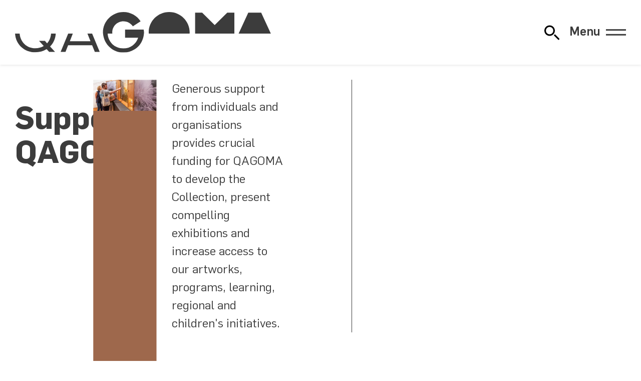

--- FILE ---
content_type: text/html; charset=UTF-8
request_url: https://www.qagoma.qld.gov.au/support-qagoma/
body_size: 12253
content:
<!DOCTYPE html><html lang="en" class="no-js"><head><script src="/404.13aebd1e.js"></script><link rel="stylesheet" href="/404.fa65a451.css"><script>var e,t,a,g,m,n;e=window,t=document,a="script",e[g="dataLayer"]=e[g]||[],e[g].push({"gtm.start":new Date().getTime(),event:"gtm.js"}),m=t.getElementsByTagName(a)[0],(n=t.createElement(a)).async=!0,n.src="https://www.googletagmanager.com/gtm.js?id=GTM-WNCM5TB",m.parentNode.insertBefore(n,m);</script><meta charset="utf-8"><meta name="viewport" content="width=device-width, initial-scale=1.0"><link rel="preconnect" href="https://cdn.sanity.io"><link rel="dns-prefetch" href="https://cdn.sanity.io"><title>Support QAGOMA – Queensland Art Gallery | Gallery of Modern Art</title><link rel="canonical" href="https://www.qagoma.qld.gov.au/support-qagoma/"><meta property="og:url" content="https://www.qagoma.qld.gov.au/support-qagoma/"><meta property="og:type" content="website"><meta property="og:title" content="Support QAGOMA"><meta name="description" content="Generous support from individuals and organisations provides crucial funding for QAGOMA to develop the Collection, present compelling exhibitions and increase"><meta property="og:description" content="Generous support from individuals and organisations provides crucial funding for QAGOMA to develop the Collection, present compelling exhibitions and increase"><meta property="og:site_name" content="Queensland Art Gallery | Gallery of Modern Art"><meta property="og:image" content="https://cdn.sanity.io/images/m2obzhc2/production/0c46ce7bc8f8a8ec2e53beeb333bc038cf40daa3-2500x1667.jpg?rect=0,178,2500,1313&w=1200&h=630&q=100&fit=crop"><meta name="twitter:card" content="summary_large_image"><meta name="twitter:image:alt" content="Installation view of Anne Noble's functioning beehive or ‘living photograph’ Conversatio: A Cabinet of Wonder 2018 during 'The 9th Asia Pacific Triennial of Contemporary Art' (APT9) / Gift of the artist through the QAGOMA Foundation 2019 / © Anne Noble / Photograph:  B Wagner / View full image"><meta property="og:image:alt" content="Installation view of Anne Noble's functioning beehive or ‘living photograph’ Conversatio: A Cabinet of Wonder 2018 during 'The 9th Asia Pacific Triennial of Contemporary Art' (APT9) / Gift of the artist through the QAGOMA Foundation 2019 / © Anne Noble / Photograph:  B Wagner / View full image"><meta property="fb:app_id" content="323507382997757"><meta name="twitter:site" content="@qagoma"><meta name="google-site-verification" content="VB3t8d_XnqDBrRET3ugZEqpmAy__7IAo8XFcGBFyOx8"><link rel="icon" href="/assets/images/favicon.88e7ff0a.svg" type="image/svg+xml"><noscript><style>[data-js=required]{display:none}</style></noscript><script>document.documentElement.classList.remove("no-js");</script><link rel="stylesheet" href="/assets/fonts/flama.css"><link rel="stylesheet" href="/assets/styles/global.304312a0.css"></head><body>  <noscript><iframe src="https://www.googletagmanager.com/ns.html?id=GTM-WNCM5TB" height="0" width="0" style="visibility:hidden;display:none"></iframe></noscript>  <div class="wrapper"> <div class="alert" x-cloak x-data="alert" x-show="alerts" x-html="alert ? `<div>${alerts}</div>` : ``"> </div> <header class="header" role="banner" x-data="header" x-bind="header"> <div class="header__inner"> <h1 class="header__brand wow"> <a href="/"> <img src="/assets/images/qagoma-brand.230eff4b.svg" alt="Queensland Art Gallery | Gallery of Modern Art" role="img"> </a> </h1> <div id="quick-search" x-data="search" x-init="listen()" @open-search.window="openSearch()"> <button class="search-toggle" @click="() => {
      let navMenu = document.getElementById('primary-navigation');
      const event = new CustomEvent('closeMenu');
      navMenu.dispatchEvent(event);

      open = true;
      $nextTick(() => {
        $refs.searchbox.focus();
      });
    }" :title="`${open ? 'Close' : 'Open'} Website Search`" :aria-label="`${open ? 'Close' : 'Open'} Website Search`"> <svg xmlns="http://www.w3.org/2000/svg" role="presentation" viewBox="0 0 100 100"><use href="/assets/images/search.e25984a1.svg#path"/></svg> </button> <template x-teleport="body"> <div class="search" x-show="open" :class="searchPage && 'search-page'"> <div class="search-controls" x-show="open" x-transition:enter="search-control-enter" x-transition:enter-start="search-control-enter-start" x-transition:enter-end="search-control-enter-end" x-transition:leave="search-control-leave" x-transition:leave-start="search-control-leave-start" x-transition:leave-end="search-control-leave-end"> <div class="search-controls-inner"> <div class="search-controls-input"> <form id="search-form" x-ref="searchform" @submit.prevent="() => {
              if(!searchPage){
                window.location.href = url = new URL('/search?' + new URLSearchParams({ s: sterm }), this.location.href)
              }
            }"> <div id="searchBoxIS"> </div> </form> </div> <div class="search-controls-actions"> <button class="search-controls-action search-submit search-toggle" @click="() => {
              $nextTick(() => {
                if(!searchPage){
                  window.location.href = url = new URL('/search?' + new URLSearchParams({ s: sterm }), this.location.href)
                }
              })
            }" :title="`Submit Search Query`" :aria-label="`Submit Search Query`"> <svg xmlns="http://www.w3.org/2000/svg" role="presentation" viewBox="0 0 100 100"><use href="/assets/images/search.e25984a1.svg#path"/></svg> </button> <button class="close search-controls-action search-toggle" @click="open = false" :title="`Close Website Search`" :aria-label="`Close Website Search`"> <svg xmlns="http://www.w3.org/2000/svg" role="presentation" viewBox="0 0 100 100"><use href="/assets/images/close.679d0eba.svg#path"/></svg> </button> </div> </div> </div> <template x-if="!searchPage"> <div class="search-results" x-show="open" x-transition.opacity.duration.400ms> <div class="search-results-content" x-show="open" x-transition:enter="search-results-enter" x-transition:enter-start="search-results-enter-start" x-transition:enter-end="search-results-enter-end" x-transition:leave="search-results-leave" x-transition:leave-start="search-results-leave-start" x-transition:leave-end="search-results-leave-end"> <div class="search-results-content-inner"> <div class="search-results-content-suggestions"> <div class="search-results-content-suggestions-title"> Suggestions </div> <div class="search-results-content-suggestions-container"> <a href="/whats-on/exhibitions/" class="search-results-content-suggestion"> Exhibitions </a> <a href="/visit/" class="search-results-content-suggestion"> Visiting </a> <a href="/visit/getting-here-and-parking/" class="search-results-content-suggestion"> Parking </a> <a href="/whats-on/events/" class="search-results-content-suggestion"> Events Calendar </a> <a href="/whats-on/events/?category=Tour" class="search-results-content-suggestion"> Tours </a> <a href="/visit/eat-and-drink/" class="search-results-content-suggestion"> Eat & Drink </a> <a href="/visit/#c_136029f3a904" class="search-results-content-suggestion"> Opening hours </a> </div> </div> </div> <div class="result-header" x-show="sterm && resultsReady"> <div class="result-header-copy"> Results </div> <div class="result-header-divider"></div> <div class="result-header-action" @click="() => {window.location.href = '/search?s=' + sterm;}"> See all <span x-text="allCount"></span> Results <span><svg xmlns="http://www.w3.org/2000/svg" role="presentation" viewBox="0 0 100 100"><use href="/assets/images/arrow-right.59e553bf.svg#path"/></svg></span> </div> </div> <div class="hit-container" x-show="sterm"> <template x-for="id in Object.keys(facets)" :key="id"> <template x-if="selectedFacet == 'all' || selectedFacet == id"> <div :id="'wrapper-' + id" class="search-page-group" x-show="(sterm && (facets[id]?.children.length || !resultsReady))"> <div :id="'stats-' + id" class="quick-stats" x-show="resultsReady && selectedFacet == 'all'" @click="() => {window.location.href = '/search?s=' + sterm + '&facet='+id;}"> <span class="search-page-group-heading" x-text="facets[id].label"></span> <span class="search-page-group-action">(<span x-text="facets[id]?.children.length > 1 ? facets[id]?.children.length + ' results' : '1 result'"></span>)</span> </div> <div :id="'hits-' + id" class="search-page-hits" x-show="(sterm && (facets[id]?.children.length || !resultsReady))"> <div :class="'search-hit quick-search-hits ' +  id"> <template x-for="(hit, index) in facets[id].display.slice(0,1)"> <div class="search-hit-result" x-show="resultsReady"> <a :href="hit.target"> <template x-if="resultsReady" x-init="hit.imageErr = true"> <picture :id="id + '-' + index + '-image'" class="card__image card__image--cover search-hit-image" :class="[(hit.imageErr || !hit.image) && 'no-image', hit.imageErr && 'has-error']"> <template x-if="hit.image"> <img :src="hit.image" @load="hit.imageErr = false" @error="hit.imageErr = true"> </template> </picture> </template> <template x-if="hit.detail && 1 == 2"> <div class="search-hit-detail" x-html="hit.detail"></div> </template> <h2 x-html="hit.title"></h2> </a> <template x-if="hit.sub"> <div class="search-hit-sub" x-html="hit.sub"></div> </template> </div> </template> <div class="search-hit-standin" x-show="!resultsReady"> <picture class="card__image card__image--cover search-hit-image"> <div class="image search-standin"> <div class="search-standin-inner"></div> </div> </picture> <h2> <div class="large search-standin text"> <div class="search-standin-inner"></div> </div> </h2> <div class="search-hit-sub standin"> <div class="medium search-standin text"> <div class="search-standin-inner"></div> </div> </div> </div> </div> </div> </div> </template> </template> </div> </div> </div> </template> </div> </template> <template x-if="searchPage"> <template x-teleport="#search-results"> <div class="search-page-wrapper" :class="selectedFacet == 'all' ? 'all' : 'single'"> <div class="search-page-header"> Search results: <span x-text="sterm"></span> </div> <div class="search-page-options" x-show="sterm"> <div class="search-page-chips"> <div class="search-page-chips-inner" x-show="resultsReady"> <div id="chip-all" class="all search-page-chip" :class="selectedFacet == 'all' && 'active'" @click="setFacet('all')"> <div x-text="'Everything (' + allCount + ')'"></div> </div> <template x-for="id in Object.keys(facets)" :key="id"> <div :id="'chip-' + id" class="search-page-chip" :class="selectedFacet == id && 'active'" @click="setFacet(id)"> <div x-text="facets[id].label + ' (' + facets[id]?.children.length + ')'"></div> </div> </template> </div> <div class="search-hit-standin" x-show="!resultsReady"> <div class="large search-standin text x-tall"> <div class="search-standin-inner"></div> </div> </div> </div> <div class="search-page-modes"> <div class="grid search-page-mode"></div> <div class="list search-page-mode"></div> </div> </div> <div class="hit-container" x-show="sterm"> <template x-for="id in Object.keys(facets)" :key="id"> <template x-if="selectedFacet == 'all' || selectedFacet == id"> <div :id="'wrapper-' + id" class="search-page-group" x-show="(sterm && (facets[id]?.children.length || !resultsReady))"> <div :id="'stats-' + id" class="quick-stats" x-show="resultsReady && selectedFacet == 'all'"> <div class="search-page-group-heading" x-text="facets[id].label"></div> <div class="search-page-group-action" @click="setFacet(id)"> See all <span x-text="facets[id]?.children.length > 1 ? facets[id]?.children.length + ' results' : '1 result'"></span> <span class="search-page-group-action-arrow"> <svg xmlns="http://www.w3.org/2000/svg" role="presentation" viewBox="0 0 100 100"><use href="/assets/images/arrow-right.59e553bf.svg#path"/></svg> </span> </div> </div> <div :id="'hits-' + id" class="search-page-hits" x-show="(sterm && (facets[id]?.children.length || !resultsReady))"> <div :class="'search-hit quick-search-hits ' +  id"> <template x-for="(hit, index) in facets[id].display" :key="hit.id"> <div class="search-hit-result" x-show="resultsReady"> <a :target="['blog', 'store', 'collection'].includes(id) ? '_blank' : ''" :href="hit.target"> <template x-if="resultsReady" x-init="hit.imageErr = true"> <picture :id="id + '-' + index + '-image'" class="card__image card__image--cover search-hit-image" :class="[(hit.imageErr || !hit.image) && 'no-image', hit.imageErr && 'has-error']"> <template x-if="hit.image"> <img :src="hit.image" @load="hit.imageErr = false" @error="hit.imageErr = true"> </template> </picture> </template> <template x-if="hit.detail"> <div class="search-hit-detail" x-html="hit.detail"></div> </template> <h2 x-html="hit.title"></h2> </a> <template x-if="hit.sub"> <div class="search-hit-sub" x-html="hit.sub"></div> </template> </div> </template> <template x-for="i in (selectedFacet == 'all' ? summaryResults : pageResults)"> <div class="search-hit-standin" x-show="!resultsReady"> <picture class="card__image card__image--cover search-hit-image"> <div class="image search-standin"> <div class="search-standin-inner"></div> </div> </picture> <h2> <div class="large search-standin text"> <div class="search-standin-inner"></div> </div> </h2> <div class="search-hit-sub standin"> <div class="medium search-standin text"> <div class="search-standin-inner"></div> </div> </div> </div> </template> </div> </div> <template x-if="selectedFacet !== 'all' && pageCount > 1"> <div class="search-pagination-wrapper"> <template x-for="i in pageCount"> <div class="search-pagination-item" x-text="i" :class="activePage == i && 'active'" @click="setActivePage(i)"></div> </template> </div> </template> </div> </template> </template> <template x-if="(resultsReady && sterm > 1 && (selectedFacet == 'all' && !allCount) || (selectedFacet !== 'all' && !facets[selectedFacet].children.length))"> <div class="search-page-no-results"> <div class="search-page-no-results-inner"> <img src="/assets/images/search-no-results.a576c5aa.svg" role="presentation" alt="No results found" style="max-width:43em"> <div class="search-page-no-results-heading"> No Results Found </div> <div class="search-page-no-results-sub"> Whoops! We can’t find any <strong><span x-text="facets[selectedFacet].noResultsLabel ? facets[selectedFacet].noResultsLabel.toLowerCase() : facets[selectedFacet].label.toLowerCase()"></span></strong> for your search term. </div> </div> </div> </template> </div> </div> </template> </template> </div> <div class="navigation" x-data="headerMenu" id="primary-navigation" x-init="listen()"> <button x-bind="toggle" class="navigation-toggle"> <span x-text="(open ? 'Close' : 'Menu')">Menu</span> <span class="navigation-toggle__icon"></span> </button> <nav style="display:none" x-data="{
      mq: window.matchMedia('(min-width: 1024px)'),
      breakpoint: function () { return this.mq.matches },
      isToggleable: false
    }" x-init="isToggleable = !breakpoint()" @resize.window.debounce.500s="isToggleable = !breakpoint()" x-bind="overlay" class="primary-navigation"> <ul class="navigation__primary" style="--span:4"> <li class="navigation__item"> <a href="/whats-on/">What's On</a> <ul> <li> <a href="/whats-on/exhibitions/">Exhibitions</a> </li><li> <a href="/cinema/">Cinema</a> </li><li> <a href="/whats-on/events/">Events Calendar</a> </li><li> <a href="/whats-on/touring/">Touring</a> </li> </ul> </li><li class="navigation__item" x-data="{ open: false }"> <a href="/visit/">Visit</a> <button x-cloak x-show="isToggleable" @click="open = !open"> <span class="sr-only">Visit Sub Items</span> <div x-bind:style="open && { transform: 'rotate(-180deg)' }"> <svg xmlns="http://www.w3.org/2000/svg" role="presentation" viewBox="0 0 100 100"><use href="/assets/images/chevron.0bbe349a.svg#path" transform="rotate(90 50 50)"/></svg> </div> </button> <ul :class="open && 'open'" x-show="!isToggleable || open" x-collapse> <li> <a href="/visit/gallery-maps/">Gallery Maps</a> </li><li> <a href="/visit/getting-here-and-parking/">Getting Here & Parking</a> </li><li> <a href="/visit/eat-and-drink/">Eat & Drink</a> </li><li> <a href="/visit/accessibility/">Accessibility</a> </li><li> <a href="/visit/group-bookings/">Group Bookings, Tours & Experiences</a> </li> </ul> </li><li class="navigation__item" x-data="{ open: false }"> <a href="/qagoma-collection/">QAGOMA Collection</a> <button x-cloak x-show="isToggleable" @click="open = !open"> <span class="sr-only">QAGOMA Collection Sub Items</span> <div x-bind:style="open && { transform: 'rotate(-180deg)' }"> <svg xmlns="http://www.w3.org/2000/svg" role="presentation" viewBox="0 0 100 100"><use href="/assets/images/chevron.0bbe349a.svg#path" transform="rotate(90 50 50)"/></svg> </div> </button> <ul :class="open && 'open'" x-show="!isToggleable || open" x-collapse> <li> <a href="https://collection.qagoma.qld.gov.au/" rel="external nofollow noopener" target="_blank">Artists & Artworks</a> </li><li> <a href="/qagoma-collection/asia-pacific-art-research/">Asia Pacific Art Research</a> </li><li> <a href="/qagoma-collection/conservation-research/">Conservation Research</a> </li><li> <a href="/qagoma-collection/provenance/">Provenance</a> </li><li> <a href="/qagoma-collection/image-reproductions/">Image Reproductions</a> </li> </ul> </li><li class="navigation__item navigation__item--single"> <a href="/kids-and-families/">Kids & Families</a> </li><li class="navigation__item navigation__item--single"> <a href="/stories/">Stories</a> </li><li class="navigation__item navigation__item--single"> <a href="/membership/">Membership</a> </li><li class="navigation__item navigation__item--single navigation__item--single--last"> <a href="https://qagoma.store" rel="external nofollow noopener" target="_blank">Store</a> </li><li class="active navigation__item" x-data="{ open: false }"> <a href="/support-qagoma/">Support QAGOMA</a> <button x-cloak x-show="isToggleable" @click="open = !open"> <span class="sr-only">Support QAGOMA Sub Items</span> <div x-bind:style="open && { transform: 'rotate(-180deg)' }"> <svg xmlns="http://www.w3.org/2000/svg" role="presentation" viewBox="0 0 100 100"><use href="/assets/images/chevron.0bbe349a.svg#path" transform="rotate(90 50 50)"/></svg> </div> </button> <ul :class="open && 'open'" x-show="!isToggleable || open" x-collapse> <li> <a href="/support-qagoma/donate-now/">Donate Now</a> </li><li> <a href="/support-qagoma/qagoma-foundation/">QAGOMA Foundation</a> </li><li> <a href="/support-qagoma/partnerships/">Partnerships</a> </li> </ul> </li><li class="navigation__item" x-data="{ open: false }"> <a href="/learn/">Learn</a> <button x-cloak x-show="isToggleable" @click="open = !open"> <span class="sr-only">Learn Sub Items</span> <div x-bind:style="open && { transform: 'rotate(-180deg)' }"> <svg xmlns="http://www.w3.org/2000/svg" role="presentation" viewBox="0 0 100 100"><use href="/assets/images/chevron.0bbe349a.svg#path" transform="rotate(90 50 50)"/></svg> </div> </button> <ul :class="open && 'open'" x-show="!isToggleable || open" x-collapse> <li> <a href="/learn/education-resources/">Education Resources</a> </li><li> <a href="/learn/library/">Library</a> </li><li> <a href="/learn/publishing/">Publishing</a> </li><li> <a href="/learn/scholarships/">Scholarships</a> </li> </ul> </li><li class="navigation__item" x-data="{ open: false }"> <a href="/about/">About</a> <button x-cloak x-show="isToggleable" @click="open = !open"> <span class="sr-only">About Sub Items</span> <div x-bind:style="open && { transform: 'rotate(-180deg)' }"> <svg xmlns="http://www.w3.org/2000/svg" role="presentation" viewBox="0 0 100 100"><use href="/assets/images/chevron.0bbe349a.svg#path" transform="rotate(90 50 50)"/></svg> </div> </button> <ul :class="open && 'open'" x-show="!isToggleable || open" x-collapse> <li> <a href="/about/key-people/">Key People</a> </li><li> <a href="/about/apt/">Asia Pacific Triennial</a> </li><li> <a href="/about/reconciliation-action-plan/">Reconciliation Action Plan</a> </li><li> <a href="/about/sustainability/">Sustainability</a> </li><li> <a href="/about/media/">Media</a> </li> </ul> </li><li class="navigation__item" x-data="{ open: false }"> <a href="/functions/">Functions & Weddings</a> <button x-cloak x-show="isToggleable" @click="open = !open"> <span class="sr-only">Functions & Weddings Sub Items</span> <div x-bind:style="open && { transform: 'rotate(-180deg)' }"> <svg xmlns="http://www.w3.org/2000/svg" role="presentation" viewBox="0 0 100 100"><use href="/assets/images/chevron.0bbe349a.svg#path" transform="rotate(90 50 50)"/></svg> </div> </button> <ul :class="open && 'open'" x-show="!isToggleable || open" x-collapse> <li> <a href="/functions/corporate-and-private-packages/">Corporate & Private Packages</a> </li><li> <a href="/functions/weddings/">Weddings</a> </li> </ul> </li> </ul> <ul class="navigation__primary__social"> <li> <a href="https://www.facebook.com/QAGOMA" title="Facebook" target="_blank" rel="external nofollow noopener"> <svg xmlns="http://www.w3.org/2000/svg" role="img" viewBox="0 0 24 24"><path d="M9.101 23.691v-7.98H6.627v-3.667h2.474v-1.58c0-4.085 1.848-5.978 5.858-5.978.401 0 .955.042 1.468.103a9 9 0 0 1 1.141.195v3.325a9 9 0 0 0-.653-.036 27 27 0 0 0-.733-.009c-.707 0-1.259.096-1.675.309a1.7 1.7 0 0 0-.679.622c-.258.42-.374.995-.374 1.752v1.297h3.919l-.386 2.103-.287 1.564h-3.246v8.245C19.396 23.238 24 18.179 24 12.044c0-6.627-5.373-12-12-12s-12 5.373-12 12c0 5.628 3.874 10.35 9.101 11.647"/></svg> <span class="sr-only">Facebook</span> </a> </li><li> <a href="https://instagram.com/qagoma" title="Instagram" target="_blank" rel="external nofollow noopener"> <svg xmlns="http://www.w3.org/2000/svg" role="img" viewBox="0 0 24 24"><path d="M7.03.084c-1.277.06-2.149.264-2.91.563a5.9 5.9 0 0 0-2.124 1.388 5.9 5.9 0 0 0-1.38 2.127C.321 4.926.12 5.8.064 7.076s-.069 1.688-.063 4.947.021 3.667.083 4.947c.061 1.277.264 2.149.563 2.911.308.789.72 1.457 1.388 2.123a5.9 5.9 0 0 0 2.129 1.38c.763.295 1.636.496 2.913.552 1.278.056 1.689.069 4.947.063s3.668-.021 4.947-.082c1.28-.06 2.147-.265 2.91-.563a5.9 5.9 0 0 0 2.123-1.388 5.9 5.9 0 0 0 1.38-2.129c.295-.763.496-1.636.551-2.912.056-1.28.07-1.69.063-4.948-.006-3.258-.02-3.667-.081-4.947-.06-1.28-.264-2.148-.564-2.911a5.9 5.9 0 0 0-1.387-2.123 5.86 5.86 0 0 0-2.128-1.38C19.074.322 18.202.12 16.924.066 15.647.009 15.236-.006 11.977 0S8.31.021 7.03.084m.14 21.693c-1.17-.05-1.805-.245-2.228-.408a3.7 3.7 0 0 1-1.382-.895 3.7 3.7 0 0 1-.9-1.378c-.165-.423-.363-1.058-.417-2.228-.06-1.264-.072-1.644-.08-4.848-.006-3.204.006-3.583.061-4.848.05-1.169.246-1.805.408-2.228.216-.561.477-.96.895-1.382a3.7 3.7 0 0 1 1.379-.9c.423-.165 1.057-.361 2.227-.417 1.265-.06 1.644-.072 4.848-.08 3.203-.006 3.583.006 4.85.062 1.168.05 1.804.244 2.227.408.56.216.96.475 1.382.895s.681.817.9 1.378c.165.422.362 1.056.417 2.227.06 1.265.074 1.645.08 4.848.005 3.203-.006 3.583-.061 4.848-.051 1.17-.245 1.805-.408 2.23-.216.56-.477.96-.896 1.38a3.7 3.7 0 0 1-1.378.9c-.422.165-1.058.362-2.226.418-1.266.06-1.645.072-4.85.079s-3.582-.006-4.848-.06m9.783-16.192a1.44 1.44 0 1 0 1.437-1.442 1.44 1.44 0 0 0-1.437 1.442M5.839 12.012a6.161 6.161 0 1 0 12.323-.024 6.162 6.162 0 0 0-12.323.024M8 12.008A4 4 0 1 1 12.008 16 4 4 0 0 1 8 12.008"/></svg> <span class="sr-only">Instagram</span> </a> </li><li> <a href="https://www.threads.net/@qagoma" title="Threads" target="_blank" rel="external nofollow noopener"> <svg xmlns="http://www.w3.org/2000/svg" role="img" viewBox="0 0 24 24"><path d="M12.186 24h-.007c-3.581-.024-6.334-1.205-8.184-3.509C2.35 18.44 1.5 15.586 1.472 12.01v-.017c.03-3.579.879-6.43 2.525-8.482C5.845 1.205 8.6.024 12.18 0h.014c2.746.02 5.043.725 6.826 2.098 1.677 1.29 2.858 3.13 3.509 5.467l-2.04.569c-1.104-3.96-3.898-5.984-8.304-6.015-2.91.022-5.11.936-6.54 2.717C4.307 6.504 3.616 8.914 3.589 12c.027 3.086.718 5.496 2.057 7.164 1.43 1.783 3.631 2.698 6.54 2.717 2.623-.02 4.358-.631 5.8-2.045 1.647-1.613 1.618-3.593 1.09-4.798-.31-.71-.873-1.3-1.634-1.75-.192 1.352-.622 2.446-1.284 3.272-.886 1.102-2.14 1.704-3.73 1.79-1.202.065-2.361-.218-3.259-.801-1.063-.689-1.685-1.74-1.752-2.964-.065-1.19.408-2.285 1.33-3.082.88-.76 2.119-1.207 3.583-1.291a14 14 0 0 1 3.02.142c-.126-.742-.375-1.332-.75-1.757-.513-.586-1.308-.883-2.359-.89h-.029c-.844 0-1.992.232-2.721 1.32l-1.757-1.18c.98-1.454 2.568-2.256 4.478-2.256h.044c3.194.02 5.097 1.975 5.287 5.388q.163.07.321.142c1.49.7 2.58 1.761 3.154 3.07.797 1.82.871 4.79-1.548 7.158-1.85 1.81-4.094 2.628-7.277 2.65Zm1.003-11.69q-.362 0-.739.021c-1.836.103-2.98.946-2.916 2.143.067 1.256 1.452 1.839 2.784 1.767 1.224-.065 2.818-.543 3.086-3.71a10.5 10.5 0 0 0-2.215-.221"/></svg> <span class="sr-only">Threads</span> </a> </li><li> <a href="https://twitter.com/qagoma" title="X" target="_blank" rel="external nofollow noopener"> <svg xmlns="http://www.w3.org/2000/svg" role="img" viewBox="0 0 24 24"><path d="M18.901 1.153h3.68l-8.04 9.19L24 22.846h-7.406l-5.8-7.584-6.638 7.584H.474l8.6-9.83L0 1.154h7.594l5.243 6.932ZM17.61 20.644h2.039L6.486 3.24H4.298Z"/></svg> <span class="sr-only">X</span> </a> </li><li> <a href="https://www.tiktok.com/@qagoma" title="TikTok" target="_blank" rel="external nofollow noopener"> <svg xmlns="http://www.w3.org/2000/svg" role="img" viewBox="0 0 24 24"><path d="M12.525.02c1.31-.02 2.61-.01 3.91-.02.08 1.53.63 3.09 1.75 4.17 1.12 1.11 2.7 1.62 4.24 1.79v4.03c-1.44-.05-2.89-.35-4.2-.97-.57-.26-1.1-.59-1.62-.93-.01 2.92.01 5.84-.02 8.75-.08 1.4-.54 2.79-1.35 3.94-1.31 1.92-3.58 3.17-5.91 3.21-1.43.08-2.86-.31-4.08-1.03-2.02-1.19-3.44-3.37-3.65-5.71-.02-.5-.03-1-.01-1.49.18-1.9 1.12-3.72 2.58-4.96 1.66-1.44 3.98-2.13 6.15-1.72.02 1.48-.04 2.96-.04 4.44-.99-.32-2.15-.23-3.02.37-.63.41-1.11 1.04-1.36 1.75-.21.51-.15 1.07-.14 1.61.24 1.64 1.82 3.02 3.5 2.87 1.12-.01 2.19-.66 2.77-1.61.19-.33.4-.67.41-1.06.1-1.79.06-3.57.07-5.36.01-4.03-.01-8.05.02-12.07"/></svg> <span class="sr-only">TikTok</span> </a> </li><li> <a href="https://www.youtube.com/user/queenslandartgallery" title="YouTube" target="_blank" rel="external nofollow noopener"> <svg xmlns="http://www.w3.org/2000/svg" role="img" viewBox="0 0 24 24"><path d="M23.498 6.186a3.02 3.02 0 0 0-2.122-2.136C19.505 3.545 12 3.545 12 3.545s-7.505 0-9.377.505A3.02 3.02 0 0 0 .502 6.186C0 8.07 0 12 0 12s0 3.93.502 5.814a3.02 3.02 0 0 0 2.122 2.136c1.871.505 9.376.505 9.376.505s7.505 0 9.377-.505a3.02 3.02 0 0 0 2.122-2.136C24 15.93 24 12 24 12s0-3.93-.502-5.814M9.545 15.568V8.432L15.818 12z"/></svg> <span class="sr-only">YouTube</span> </a> </li><li> <a href="/welcome-to-qagoma/" title="WeChat" target="_blank"> <svg xmlns="http://www.w3.org/2000/svg" role="img" viewBox="0 0 24 24"><path d="M8.691 2.188C3.891 2.188 0 5.476 0 9.53c0 2.212 1.17 4.203 3.002 5.55a.59.59 0 0 1 .213.665l-.39 1.48c-.019.07-.048.141-.048.213 0 .163.13.295.29.295a.33.33 0 0 0 .167-.054l1.903-1.114a.86.86 0 0 1 .717-.098 10.2 10.2 0 0 0 2.837.403c.276 0 .543-.027.811-.05-.857-2.578.157-4.972 1.932-6.446 1.703-1.415 3.882-1.98 5.853-1.838-.576-3.583-4.196-6.348-8.596-6.348M5.785 5.991c.642 0 1.162.529 1.162 1.18a1.17 1.17 0 0 1-1.162 1.178A1.17 1.17 0 0 1 4.623 7.17c0-.651.52-1.18 1.162-1.18zm5.813 0c.642 0 1.162.529 1.162 1.18a1.17 1.17 0 0 1-1.162 1.178 1.17 1.17 0 0 1-1.162-1.178c0-.651.52-1.18 1.162-1.18m5.34 2.867c-1.797-.052-3.746.512-5.28 1.786-1.72 1.428-2.687 3.72-1.78 6.22.942 2.453 3.666 4.229 6.884 4.229.826 0 1.622-.12 2.361-.336a.72.72 0 0 1 .598.082l1.584.926a.3.3 0 0 0 .14.047c.134 0 .24-.111.24-.247 0-.06-.023-.12-.038-.177l-.327-1.233a.6.6 0 0 1-.023-.156.49.49 0 0 1 .201-.398C23.024 18.48 24 16.82 24 14.98c0-3.21-2.931-5.837-6.656-6.088V8.89c-.135-.01-.27-.027-.407-.03zm-2.53 3.274c.535 0 .969.44.969.982a.976.976 0 0 1-.969.983.976.976 0 0 1-.969-.983c0-.542.434-.982.97-.982zm4.844 0c.535 0 .969.44.969.982a.976.976 0 0 1-.969.983.976.976 0 0 1-.969-.983c0-.542.434-.982.969-.982"/></svg> <span class="sr-only">WeChat</span> </a> </li><li> <a href="/welcome-to-qagoma/" title="Xiaohongshu" target="_blank"> <svg xmlns="http://www.w3.org/2000/svg" role="img" viewBox="0 0 24 24"><path d="M22.405 9.879c.002.016.01.02.07.019h.725a.797.797 0 0 0 .78-.972.794.794 0 0 0-.884-.618.795.795 0 0 0-.692.794c0 .101-.002.666.001.777m-11.509 4.808c-.203.001-1.353.004-1.685.003a2.5 2.5 0 0 1-.766-.126.025.025 0 0 0-.03.014L7.7 16.127a.025.025 0 0 0 .01.032c.111.06.336.124.495.124.66.01 1.32.002 1.981 0q.017 0 .023-.015l.712-1.545a.025.025 0 0 0-.024-.036zM.477 9.91c-.071 0-.076.002-.076.01l-.01.08c-.027.397-.038.495-.234 3.06-.012.24-.034.389-.135.607-.026.057-.033.042.003.112.046.092.681 1.523.787 1.74.008.015.011.02.017.02.008 0 .033-.026.047-.044q.219-.282.371-.606c.306-.635.44-1.325.486-1.706.014-.11.021-.22.03-.33l.204-2.616.022-.293c.003-.029 0-.033-.03-.034zm7.203 3.757a1.4 1.4 0 0 1-.135-.607c-.004-.084-.031-.39-.235-3.06a.4.4 0 0 0-.01-.082c-.004-.011-.052-.008-.076-.008h-1.48c-.03.001-.034.005-.03.034l.021.293q.114 1.473.233 2.946c.05.4.186 1.085.487 1.706.103.215.223.419.37.606.015.018.037.051.048.049.02-.003.742-1.642.804-1.765.036-.07.03-.055.003-.112m3.861-.913h-.872a.126.126 0 0 1-.116-.178l1.178-2.625a.025.025 0 0 0-.023-.035l-1.318-.003a.148.148 0 0 1-.135-.21l.876-1.954a.025.025 0 0 0-.023-.035h-1.56q-.017 0-.024.015l-.926 2.068c-.085.169-.314.634-.399.938a.5.5 0 0 0-.02.191.46.46 0 0 0 .23.378 1 1 0 0 0 .46.119h.59c.041 0-.688 1.482-.834 1.972a.5.5 0 0 0-.023.172.47.47 0 0 0 .23.398c.15.092.342.12.475.12l1.66-.001q.017 0 .023-.015l.575-1.28a.025.025 0 0 0-.024-.035m-6.93-4.937H3.1a.032.032 0 0 0-.034.033c0 1.048-.01 2.795-.01 6.829 0 .288-.269.262-.28.262h-.74c-.04.001-.044.004-.04.047.001.037.465 1.064.555 1.263.01.02.03.033.051.033.157.003.767.009.938-.014.153-.02.3-.06.438-.132.3-.156.49-.419.595-.765.052-.172.075-.353.075-.533q.003-3.495-.007-6.991a.03.03 0 0 0-.032-.032zm11.784 6.896q-.002-.02-.024-.022h-1.465c-.048-.001-.049-.002-.05-.049v-4.66c0-.072-.005-.07.07-.07h.863c.08 0 .075.004.075-.074V8.393c0-.082.006-.076-.08-.076h-3.5c-.064 0-.075-.006-.075.073v1.445c0 .083-.006.077.08.077h.854c.075 0 .07-.004.07.07v4.624c0 .095.008.084-.085.084-.37 0-1.11-.002-1.304 0-.048.001-.06.03-.06.03l-.697 1.519s-.014.025-.008.036.013.008.058.008q2.622.003 5.243.002c.03-.001.034-.006.035-.033zm4.177-3.43q0 .021-.02.024c-.346.006-.692.004-1.037.004q-.021-.003-.022-.024-.006-.651-.01-1.303c0-.072-.006-.071.07-.07l.733-.003c.041 0 .081.002.12.015.093.025.16.107.165.204.006.431.002 1.153.001 1.153m2.67.244a1.95 1.95 0 0 0-.883-.222h-.18c-.04-.001-.04-.003-.042-.04V10.21q.001-.198-.025-.394a1.8 1.8 0 0 0-.153-.53 1.53 1.53 0 0 0-.677-.71 2.2 2.2 0 0 0-1-.258c-.153-.003-.567 0-.72 0-.07 0-.068.004-.068-.065V7.76c0-.031-.01-.041-.046-.039H17.93s-.016 0-.023.007q-.008.008-.008.023v.546c-.008.036-.057.015-.082.022h-.95c-.022.002-.028.008-.03.032v1.481c0 .09-.004.082.082.082h.913c.082 0 .072.128.072.128v1.148s.003.117-.06.117h-1.482c-.068 0-.06.082-.06.082v1.445s-.01.068.064.068h1.457c.082 0 .076-.006.076.079v3.225c0 .088-.007.081.082.081h1.43c.09 0 .082.007.082-.08v-3.27c0-.029.006-.035.033-.035l2.323-.003a.7.7 0 0 1 .28.061.46.46 0 0 1 .274.407c.008.395.003.79.003 1.185 0 .259-.107.367-.33.367h-1.218c-.023.002-.029.008-.028.033q.276.655.57 1.303a.05.05 0 0 0 .04.026c.17.005.34.002.51.003.15-.002.517.004.666-.01a2 2 0 0 0 .408-.075c.59-.18.975-.698.976-1.313v-1.981q.001-.191-.034-.38c0 .078-.029-.641-.724-.998"/></svg> <span class="sr-only">Xiaohongshu</span> </a> </li><li> <a href="https://open.spotify.com/user/bnlio4hfskvm52kzicxkkugef" title="Spotify" target="_blank" rel="external nofollow noopener"> <svg xmlns="http://www.w3.org/2000/svg" role="img" viewBox="0 0 24 24"><path d="M12 0C5.4 0 0 5.4 0 12s5.4 12 12 12 12-5.4 12-12S18.66 0 12 0m5.521 17.34c-.24.359-.66.48-1.021.24-2.82-1.74-6.36-2.101-10.561-1.141-.418.122-.779-.179-.899-.539-.12-.421.18-.78.54-.9 4.56-1.021 8.52-.6 11.64 1.32.42.18.479.659.301 1.02m1.44-3.3c-.301.42-.841.6-1.262.3-3.239-1.98-8.159-2.58-11.939-1.38-.479.12-1.02-.12-1.14-.6s.12-1.021.6-1.141C9.6 9.9 15 10.561 18.72 12.84c.361.181.54.78.241 1.2m.12-3.36C15.24 8.4 8.82 8.16 5.16 9.301c-.6.179-1.2-.181-1.38-.721-.18-.601.18-1.2.72-1.381 4.26-1.26 11.28-1.02 15.721 1.621.539.3.719 1.02.419 1.56-.299.421-1.02.599-1.559.3"/></svg> <span class="sr-only">Spotify</span> </a> </li><li> <a href="https://www.linkedin.com/company/qagoma/" title="LinkedIn" target="_blank" rel="external nofollow noopener"> <svg xmlns="http://www.w3.org/2000/svg" role="img" viewBox="0 0 24 24"><path d="M20.447 20.452h-3.554v-5.569c0-1.328-.027-3.037-1.852-3.037-1.853 0-2.136 1.445-2.136 2.939v5.667H9.351V9h3.414v1.561h.046c.477-.9 1.637-1.85 3.37-1.85 3.601 0 4.267 2.37 4.267 5.455v6.286zM5.337 7.433a2.06 2.06 0 0 1-2.063-2.065 2.064 2.064 0 1 1 2.063 2.065m1.782 13.019H3.555V9h3.564zM22.225 0H1.771C.792 0 0 .774 0 1.729v20.542C0 23.227.792 24 1.771 24h20.451C23.2 24 24 23.227 24 22.271V1.729C24 .774 23.2 0 22.222 0z"/></svg> <span class="sr-only">LinkedIn</span> </a> </li> </ul> </nav> </div> </div> <template x-teleport=".header-sentinel"> <div x-bind="sentinel"></div> </template> </header> <div class="header-sentinel"></div> <main class="content-wrapper"> <div class="container grid"> <header class="page-header"> <nav class="breadcrumbs"> </nav> <h1 class="heading-xl"> Support QAGOMA </h1> <section class="hero-image"> <figure style="--c-background:#9e684c;--c-foreground:#fff"> <picture style="background:url([data-uri]) 50%/cover"> <img src="https://cdn.sanity.io/images/m2obzhc2/production/0c46ce7bc8f8a8ec2e53beeb333bc038cf40daa3-2500x1667.jpg?rect=0,221,2500,1227&w=320&h=157&q=90&fit=crop" width="1800" height="882" style="--width:1800px;--height:882px" loading="lazy" srcset="https://cdn.sanity.io/images/m2obzhc2/production/0c46ce7bc8f8a8ec2e53beeb333bc038cf40daa3-2500x1667.jpg?rect=0%2C221%2C2500%2C1227&w=640&h=314&q=90&fit=crop 640w, https://cdn.sanity.io/images/m2obzhc2/production/0c46ce7bc8f8a8ec2e53beeb333bc038cf40daa3-2500x1667.jpg?rect=0%2C222%2C2500%2C1224&w=960&h=470&q=90&fit=crop 960w, https://cdn.sanity.io/images/m2obzhc2/production/0c46ce7bc8f8a8ec2e53beeb333bc038cf40daa3-2500x1667.jpg?rect=0%2C222%2C2500%2C1225&w=1280&h=627&q=90&fit=crop 1280w, https://cdn.sanity.io/images/m2obzhc2/production/0c46ce7bc8f8a8ec2e53beeb333bc038cf40daa3-2500x1667.jpg?rect=0%2C222%2C2500%2C1225&w=1600&h=784&q=90&fit=crop 1600w, https://cdn.sanity.io/images/m2obzhc2/production/0c46ce7bc8f8a8ec2e53beeb333bc038cf40daa3-2500x1667.jpg?rect=0%2C222%2C2500%2C1225&w=1800&h=882&q=90&fit=crop 1800w, https://cdn.sanity.io/images/m2obzhc2/production/0c46ce7bc8f8a8ec2e53beeb333bc038cf40daa3-2500x1667.jpg?rect=0%2C222%2C2500%2C1225&w=1920&h=941&q=90&fit=crop 1920w, https://cdn.sanity.io/images/m2obzhc2/production/0c46ce7bc8f8a8ec2e53beeb333bc038cf40daa3-2500x1667.jpg?rect=0%2C222%2C2500%2C1225&w=2240&h=1098&q=90&fit=crop 2240w, https://cdn.sanity.io/images/m2obzhc2/production/0c46ce7bc8f8a8ec2e53beeb333bc038cf40daa3-2500x1667.jpg?rect=0%2C222%2C2500%2C1225&w=2560&h=1254&q=90&fit=crop 2560w, https://cdn.sanity.io/images/m2obzhc2/production/0c46ce7bc8f8a8ec2e53beeb333bc038cf40daa3-2500x1667.jpg?rect=0%2C222%2C2500%2C1225&w=2880&h=1411&q=90&fit=crop 2880w, https://cdn.sanity.io/images/m2obzhc2/production/0c46ce7bc8f8a8ec2e53beeb333bc038cf40daa3-2500x1667.jpg?rect=0%2C222%2C2500%2C1225&w=3200&h=1568&q=90&fit=crop 3200w" alt="Installation view of Anne Noble's functioning beehive or ‘living photograph’ Conversatio: A Cabinet of Wonder 2018 during 'The 9th Asia Pacific Triennial of Contemporary Art' (APT9) / Gift of the artist through the QAGOMA Foundation 2019 / © Anne Noble / Photograph:  B Wagner" crossorigin> </picture> <figcaption x-data="imageCaption()" :class="open && 'open'"> <button x-cloak @click="open = !open"> <span class="sr-only">Toggle Caption</span> <svg xmlns="http://www.w3.org/2000/svg" role="presentation" viewBox="0 0 100 100"><use href="/assets/images/image-caption.b68a7314.svg#path"/></svg> </button> <div><p>Installation view of Anne Noble&#x27;s functioning beehive or ‘living photograph’ <em>Conversatio: A Cabinet of Wonder</em> 2018 during &#x27;The 9th Asia Pacific Triennial of Contemporary Art&#x27; (APT9) / Gift of the artist through the QAGOMA Foundation 2019 / © Anne Noble / Photograph: B Wagner / <a href="https://cdn.sanity.io/images/m2obzhc2/production/0c46ce7bc8f8a8ec2e53beeb333bc038cf40daa3-2500x1667.jpg" rel="external nofollow noopener" target="_blank">View full image</a></p></div> </figcaption> </figure> </section> <div> <section class="columns"> <p>Generous support from individuals and organisations provides crucial funding for QAGOMA to develop the Collection, present compelling exhibitions and increase access to our artworks, programs, learning, regional and children&#x27;s&nbsp;initiatives.</p> </section> </div> </header><section class="block-flexibleContent block-flexibleContent--mosaic mosaic single" id="c_49503df7407a"> <header> </header> <div> <article class="odd" id="c_47750097599e"> <figure style="--c-background:#8b7474;--c-foreground:#fff"> <picture style="background:url([data-uri]) 50%/cover"> <img src="https://cdn.sanity.io/images/m2obzhc2/production/644b2d6353c54946c0afa57cbf05e53d3ec9a4cf-3000x2000.jpg?rect=517,0,2336,2000&w=320&h=274&q=90&fit=crop" width="885" height="758" style="--width:885px;--height:758px" loading="lazy" srcset="https://cdn.sanity.io/images/m2obzhc2/production/644b2d6353c54946c0afa57cbf05e53d3ec9a4cf-3000x2000.jpg?rect=517%2C0%2C2336%2C2000&w=640&h=548&q=90&fit=crop 640w, https://cdn.sanity.io/images/m2obzhc2/production/644b2d6353c54946c0afa57cbf05e53d3ec9a4cf-3000x2000.jpg?rect=518%2C0%2C2335%2C2000&w=885&h=758&q=90&fit=crop 885w, https://cdn.sanity.io/images/m2obzhc2/production/644b2d6353c54946c0afa57cbf05e53d3ec9a4cf-3000x2000.jpg?rect=517%2C0%2C2336%2C2000&w=960&h=822&q=90&fit=crop 960w, https://cdn.sanity.io/images/m2obzhc2/production/644b2d6353c54946c0afa57cbf05e53d3ec9a4cf-3000x2000.jpg?rect=517%2C0%2C2336%2C2000&w=1280&h=1096&q=90&fit=crop 1280w, https://cdn.sanity.io/images/m2obzhc2/production/644b2d6353c54946c0afa57cbf05e53d3ec9a4cf-3000x2000.jpg?rect=517%2C0%2C2336%2C2000&w=1600&h=1370&q=90&fit=crop 1600w, https://cdn.sanity.io/images/m2obzhc2/production/644b2d6353c54946c0afa57cbf05e53d3ec9a4cf-3000x2000.jpg?rect=517%2C0%2C2336%2C2000&w=1920&h=1644&q=90&fit=crop 1920w, https://cdn.sanity.io/images/m2obzhc2/production/644b2d6353c54946c0afa57cbf05e53d3ec9a4cf-3000x2000.jpg?rect=518%2C0%2C2335%2C2000&w=2240&h=1919&q=90&fit=crop 2240w, https://cdn.sanity.io/images/m2obzhc2/production/644b2d6353c54946c0afa57cbf05e53d3ec9a4cf-3000x2000.jpg?rect=518%2C0%2C2335%2C2000&w=2560&h=2193&q=90&fit=crop 2560w, https://cdn.sanity.io/images/m2obzhc2/production/644b2d6353c54946c0afa57cbf05e53d3ec9a4cf-3000x2000.jpg?rect=518%2C0%2C2335%2C2000&w=2880&h=2467&q=90&fit=crop 2880w" alt="A visitor views works by the Bajau Sama Dilaut weavers during APT10 in the Eric and Marion Taylor Gallery (Gallery 1.3) at GOMA / Photograph: Chloë Callistemon" crossorigin> </picture> <figcaption x-data="imageCaption()" :class="open && 'open'"> <button x-cloak @click="open = !open"> <span class="sr-only">Toggle Caption</span> <svg xmlns="http://www.w3.org/2000/svg" role="presentation" viewBox="0 0 100 100"><use href="/assets/images/image-caption.b68a7314.svg#path"/></svg> </button> <div><p>A visitor views works by the Bajau Sama Dilaut weavers during APT10 in the Eric and Marion Taylor Gallery (Gallery 1.3) at GOMA / Photograph: <em>Chloë Callistemon</em> / <a href="https://cdn.sanity.io/images/m2obzhc2/production/644b2d6353c54946c0afa57cbf05e53d3ec9a4cf-3000x2000.jpg" rel="external nofollow noopener" target="_blank">View full image</a></p></div> </figcaption> </figure> <div> <div> <h1>Individual Giving</h1> <div><p>Help strengthen&nbsp;the <a id="376477415391" href="https://collection.qagoma.qld.gov.au/" rel="external nofollow noopener" target="_blank">QAGOMA&nbsp;Collection</a> and bring life-changing arts experiences to audiences across Queensland by making a donation to the QAGOMA Foundation or joining one of our giving&nbsp;groups.</p></div> <a href="/support-qagoma/qagoma-foundation/" class="button">Find out more <svg xmlns="http://www.w3.org/2000/svg" role="presentation" viewBox="0 0 100 100"><use href="/assets/images/chevron.0bbe349a.svg#path"/></svg></a> </div> </div> </article> </div> </section><section class="block-flexibleContent block-flexibleContent--mosaic mosaic single" id="c_49bc65a2ac87"> <header> </header> <div> <article class="even" id="c_c29f72c40f61"> <figure style="--c-background:#6a7dad;--c-foreground:#fff"> <picture style="background:url([data-uri]) 50%/cover"> <img src="https://cdn.sanity.io/images/m2obzhc2/production/3c1198eed2754ed578b4914a60391992acbe2066-2000x1333.jpg?rect=222,0,1557,1333&w=320&h=274&q=90&fit=crop" width="885" height="758" style="--width:885px;--height:758px" loading="lazy" srcset="https://cdn.sanity.io/images/m2obzhc2/production/3c1198eed2754ed578b4914a60391992acbe2066-2000x1333.jpg?rect=222%2C0%2C1557%2C1333&w=640&h=548&q=90&fit=crop 640w, https://cdn.sanity.io/images/m2obzhc2/production/3c1198eed2754ed578b4914a60391992acbe2066-2000x1333.jpg?rect=222%2C0%2C1556%2C1333&w=885&h=758&q=90&fit=crop 885w, https://cdn.sanity.io/images/m2obzhc2/production/3c1198eed2754ed578b4914a60391992acbe2066-2000x1333.jpg?rect=222%2C0%2C1557%2C1333&w=960&h=822&q=90&fit=crop 960w, https://cdn.sanity.io/images/m2obzhc2/production/3c1198eed2754ed578b4914a60391992acbe2066-2000x1333.jpg?rect=222%2C0%2C1557%2C1333&w=1280&h=1096&q=90&fit=crop 1280w, https://cdn.sanity.io/images/m2obzhc2/production/3c1198eed2754ed578b4914a60391992acbe2066-2000x1333.jpg?rect=222%2C0%2C1557%2C1333&w=1600&h=1370&q=90&fit=crop 1600w, https://cdn.sanity.io/images/m2obzhc2/production/3c1198eed2754ed578b4914a60391992acbe2066-2000x1333.jpg?rect=222%2C0%2C1557%2C1333&w=1920&h=1644&q=90&fit=crop 1920w" alt="Artist wall interact developed in collaboration with Queensland University of Technology VISER team at the ‘European Masterpieces from The Metropolitan Museum of Art, New York’, GOMA / Photograph: Katie Bennett" crossorigin> </picture> <figcaption x-data="imageCaption()" :class="open && 'open'"> <button x-cloak @click="open = !open"> <span class="sr-only">Toggle Caption</span> <svg xmlns="http://www.w3.org/2000/svg" role="presentation" viewBox="0 0 100 100"><use href="/assets/images/image-caption.b68a7314.svg#path"/></svg> </button> <div><p>Artist wall interact developed in collaboration with Queensland University of Technology VISER team at the ‘European Masterpieces from The Metropolitan Museum of Art, New York’, GOMA / Photograph: Katie Bennett / <a href="https://cdn.sanity.io/images/m2obzhc2/production/3c1198eed2754ed578b4914a60391992acbe2066-2000x1333.jpg" rel="external nofollow noopener" target="_blank">View full image</a></p></div> </figcaption> </figure> <div> <div> <h1>Corporate Partnerships</h1> <div><p>We are proud to work in partnership with some of Australia&#x27;s leading brands and companies. Our corporate partners provide vital support to Gallery activities and benefit from year-round relationships with the&nbsp;Gallery.</p></div> <a href="/support-qagoma/partnerships/" class="button">Find out more <svg xmlns="http://www.w3.org/2000/svg" role="presentation" viewBox="0 0 100 100"><use href="/assets/images/chevron.0bbe349a.svg#path"/></svg></a> </div> </div> </article> </div> </section> </div> </main> <footer class="footer"> <form class="footer__form" action="/_/subscribe/" x-data="emailSignup()" x-bind="form"> <h1 class="heading-sm">Art, events and ideas in your inbox</h1> <div x-cloak x-show="message" class="emailSignup__message" :class="success && 'success'"> <span x-html="message"></span> </div> <div> <label for="fname">First name</label> <input type="text" id="fname" name="fname" autocomplete="given-name" required> </div> <div> <label for="email">Email</label> <input type="email" id="email" name="email" required> </div> <button class="button"> Sign up <svg xmlns="http://www.w3.org/2000/svg" role="presentation" viewBox="0 0 100 100"><use href="/assets/images/chevron.0bbe349a.svg#path"/></svg> </button> </form> <div class="footer__social"> <h1>Follow QAGOMA</h1> <ul> <li> <a href="https://www.facebook.com/QAGOMA" title="Facebook" rel="external nofollow noopener" target="_blank"><svg xmlns="http://www.w3.org/2000/svg" role="img" viewBox="0 0 24 24"><path d="M9.101 23.691v-7.98H6.627v-3.667h2.474v-1.58c0-4.085 1.848-5.978 5.858-5.978.401 0 .955.042 1.468.103a9 9 0 0 1 1.141.195v3.325a9 9 0 0 0-.653-.036 27 27 0 0 0-.733-.009c-.707 0-1.259.096-1.675.309a1.7 1.7 0 0 0-.679.622c-.258.42-.374.995-.374 1.752v1.297h3.919l-.386 2.103-.287 1.564h-3.246v8.245C19.396 23.238 24 18.179 24 12.044c0-6.627-5.373-12-12-12s-12 5.373-12 12c0 5.628 3.874 10.35 9.101 11.647"/></svg> <span class="sr-only">Facebook</span></a> </li><li> <a href="https://instagram.com/qagoma" title="Instagram" rel="external nofollow noopener" target="_blank"><svg xmlns="http://www.w3.org/2000/svg" role="img" viewBox="0 0 24 24"><path d="M7.03.084c-1.277.06-2.149.264-2.91.563a5.9 5.9 0 0 0-2.124 1.388 5.9 5.9 0 0 0-1.38 2.127C.321 4.926.12 5.8.064 7.076s-.069 1.688-.063 4.947.021 3.667.083 4.947c.061 1.277.264 2.149.563 2.911.308.789.72 1.457 1.388 2.123a5.9 5.9 0 0 0 2.129 1.38c.763.295 1.636.496 2.913.552 1.278.056 1.689.069 4.947.063s3.668-.021 4.947-.082c1.28-.06 2.147-.265 2.91-.563a5.9 5.9 0 0 0 2.123-1.388 5.9 5.9 0 0 0 1.38-2.129c.295-.763.496-1.636.551-2.912.056-1.28.07-1.69.063-4.948-.006-3.258-.02-3.667-.081-4.947-.06-1.28-.264-2.148-.564-2.911a5.9 5.9 0 0 0-1.387-2.123 5.86 5.86 0 0 0-2.128-1.38C19.074.322 18.202.12 16.924.066 15.647.009 15.236-.006 11.977 0S8.31.021 7.03.084m.14 21.693c-1.17-.05-1.805-.245-2.228-.408a3.7 3.7 0 0 1-1.382-.895 3.7 3.7 0 0 1-.9-1.378c-.165-.423-.363-1.058-.417-2.228-.06-1.264-.072-1.644-.08-4.848-.006-3.204.006-3.583.061-4.848.05-1.169.246-1.805.408-2.228.216-.561.477-.96.895-1.382a3.7 3.7 0 0 1 1.379-.9c.423-.165 1.057-.361 2.227-.417 1.265-.06 1.644-.072 4.848-.08 3.203-.006 3.583.006 4.85.062 1.168.05 1.804.244 2.227.408.56.216.96.475 1.382.895s.681.817.9 1.378c.165.422.362 1.056.417 2.227.06 1.265.074 1.645.08 4.848.005 3.203-.006 3.583-.061 4.848-.051 1.17-.245 1.805-.408 2.23-.216.56-.477.96-.896 1.38a3.7 3.7 0 0 1-1.378.9c-.422.165-1.058.362-2.226.418-1.266.06-1.645.072-4.85.079s-3.582-.006-4.848-.06m9.783-16.192a1.44 1.44 0 1 0 1.437-1.442 1.44 1.44 0 0 0-1.437 1.442M5.839 12.012a6.161 6.161 0 1 0 12.323-.024 6.162 6.162 0 0 0-12.323.024M8 12.008A4 4 0 1 1 12.008 16 4 4 0 0 1 8 12.008"/></svg> <span class="sr-only">Instagram</span></a> </li><li> <a href="https://www.threads.net/@qagoma" title="Threads" rel="external nofollow noopener" target="_blank"><svg xmlns="http://www.w3.org/2000/svg" role="img" viewBox="0 0 24 24"><path d="M12.186 24h-.007c-3.581-.024-6.334-1.205-8.184-3.509C2.35 18.44 1.5 15.586 1.472 12.01v-.017c.03-3.579.879-6.43 2.525-8.482C5.845 1.205 8.6.024 12.18 0h.014c2.746.02 5.043.725 6.826 2.098 1.677 1.29 2.858 3.13 3.509 5.467l-2.04.569c-1.104-3.96-3.898-5.984-8.304-6.015-2.91.022-5.11.936-6.54 2.717C4.307 6.504 3.616 8.914 3.589 12c.027 3.086.718 5.496 2.057 7.164 1.43 1.783 3.631 2.698 6.54 2.717 2.623-.02 4.358-.631 5.8-2.045 1.647-1.613 1.618-3.593 1.09-4.798-.31-.71-.873-1.3-1.634-1.75-.192 1.352-.622 2.446-1.284 3.272-.886 1.102-2.14 1.704-3.73 1.79-1.202.065-2.361-.218-3.259-.801-1.063-.689-1.685-1.74-1.752-2.964-.065-1.19.408-2.285 1.33-3.082.88-.76 2.119-1.207 3.583-1.291a14 14 0 0 1 3.02.142c-.126-.742-.375-1.332-.75-1.757-.513-.586-1.308-.883-2.359-.89h-.029c-.844 0-1.992.232-2.721 1.32l-1.757-1.18c.98-1.454 2.568-2.256 4.478-2.256h.044c3.194.02 5.097 1.975 5.287 5.388q.163.07.321.142c1.49.7 2.58 1.761 3.154 3.07.797 1.82.871 4.79-1.548 7.158-1.85 1.81-4.094 2.628-7.277 2.65Zm1.003-11.69q-.362 0-.739.021c-1.836.103-2.98.946-2.916 2.143.067 1.256 1.452 1.839 2.784 1.767 1.224-.065 2.818-.543 3.086-3.71a10.5 10.5 0 0 0-2.215-.221"/></svg> <span class="sr-only">Threads</span></a> </li><li> <a href="https://twitter.com/qagoma" title="X" rel="external nofollow noopener" target="_blank"><svg xmlns="http://www.w3.org/2000/svg" role="img" viewBox="0 0 24 24"><path d="M18.901 1.153h3.68l-8.04 9.19L24 22.846h-7.406l-5.8-7.584-6.638 7.584H.474l8.6-9.83L0 1.154h7.594l5.243 6.932ZM17.61 20.644h2.039L6.486 3.24H4.298Z"/></svg> <span class="sr-only">X</span></a> </li><li> <a href="https://www.tiktok.com/@qagoma" title="TikTok" rel="external nofollow noopener" target="_blank"><svg xmlns="http://www.w3.org/2000/svg" role="img" viewBox="0 0 24 24"><path d="M12.525.02c1.31-.02 2.61-.01 3.91-.02.08 1.53.63 3.09 1.75 4.17 1.12 1.11 2.7 1.62 4.24 1.79v4.03c-1.44-.05-2.89-.35-4.2-.97-.57-.26-1.1-.59-1.62-.93-.01 2.92.01 5.84-.02 8.75-.08 1.4-.54 2.79-1.35 3.94-1.31 1.92-3.58 3.17-5.91 3.21-1.43.08-2.86-.31-4.08-1.03-2.02-1.19-3.44-3.37-3.65-5.71-.02-.5-.03-1-.01-1.49.18-1.9 1.12-3.72 2.58-4.96 1.66-1.44 3.98-2.13 6.15-1.72.02 1.48-.04 2.96-.04 4.44-.99-.32-2.15-.23-3.02.37-.63.41-1.11 1.04-1.36 1.75-.21.51-.15 1.07-.14 1.61.24 1.64 1.82 3.02 3.5 2.87 1.12-.01 2.19-.66 2.77-1.61.19-.33.4-.67.41-1.06.1-1.79.06-3.57.07-5.36.01-4.03-.01-8.05.02-12.07"/></svg> <span class="sr-only">TikTok</span></a> </li><li> <a href="https://www.youtube.com/user/queenslandartgallery" title="YouTube" rel="external nofollow noopener" target="_blank"><svg xmlns="http://www.w3.org/2000/svg" role="img" viewBox="0 0 24 24"><path d="M23.498 6.186a3.02 3.02 0 0 0-2.122-2.136C19.505 3.545 12 3.545 12 3.545s-7.505 0-9.377.505A3.02 3.02 0 0 0 .502 6.186C0 8.07 0 12 0 12s0 3.93.502 5.814a3.02 3.02 0 0 0 2.122 2.136c1.871.505 9.376.505 9.376.505s7.505 0 9.377-.505a3.02 3.02 0 0 0 2.122-2.136C24 15.93 24 12 24 12s0-3.93-.502-5.814M9.545 15.568V8.432L15.818 12z"/></svg> <span class="sr-only">YouTube</span></a> </li><li> <a href="/welcome-to-qagoma/" title="WeChat"><svg xmlns="http://www.w3.org/2000/svg" role="img" viewBox="0 0 24 24"><path d="M8.691 2.188C3.891 2.188 0 5.476 0 9.53c0 2.212 1.17 4.203 3.002 5.55a.59.59 0 0 1 .213.665l-.39 1.48c-.019.07-.048.141-.048.213 0 .163.13.295.29.295a.33.33 0 0 0 .167-.054l1.903-1.114a.86.86 0 0 1 .717-.098 10.2 10.2 0 0 0 2.837.403c.276 0 .543-.027.811-.05-.857-2.578.157-4.972 1.932-6.446 1.703-1.415 3.882-1.98 5.853-1.838-.576-3.583-4.196-6.348-8.596-6.348M5.785 5.991c.642 0 1.162.529 1.162 1.18a1.17 1.17 0 0 1-1.162 1.178A1.17 1.17 0 0 1 4.623 7.17c0-.651.52-1.18 1.162-1.18zm5.813 0c.642 0 1.162.529 1.162 1.18a1.17 1.17 0 0 1-1.162 1.178 1.17 1.17 0 0 1-1.162-1.178c0-.651.52-1.18 1.162-1.18m5.34 2.867c-1.797-.052-3.746.512-5.28 1.786-1.72 1.428-2.687 3.72-1.78 6.22.942 2.453 3.666 4.229 6.884 4.229.826 0 1.622-.12 2.361-.336a.72.72 0 0 1 .598.082l1.584.926a.3.3 0 0 0 .14.047c.134 0 .24-.111.24-.247 0-.06-.023-.12-.038-.177l-.327-1.233a.6.6 0 0 1-.023-.156.49.49 0 0 1 .201-.398C23.024 18.48 24 16.82 24 14.98c0-3.21-2.931-5.837-6.656-6.088V8.89c-.135-.01-.27-.027-.407-.03zm-2.53 3.274c.535 0 .969.44.969.982a.976.976 0 0 1-.969.983.976.976 0 0 1-.969-.983c0-.542.434-.982.97-.982zm4.844 0c.535 0 .969.44.969.982a.976.976 0 0 1-.969.983.976.976 0 0 1-.969-.983c0-.542.434-.982.969-.982"/></svg> <span class="sr-only">WeChat</span></a> </li><li> <a href="/welcome-to-qagoma/" title="Xiaohongshu"><svg xmlns="http://www.w3.org/2000/svg" role="img" viewBox="0 0 24 24"><path d="M22.405 9.879c.002.016.01.02.07.019h.725a.797.797 0 0 0 .78-.972.794.794 0 0 0-.884-.618.795.795 0 0 0-.692.794c0 .101-.002.666.001.777m-11.509 4.808c-.203.001-1.353.004-1.685.003a2.5 2.5 0 0 1-.766-.126.025.025 0 0 0-.03.014L7.7 16.127a.025.025 0 0 0 .01.032c.111.06.336.124.495.124.66.01 1.32.002 1.981 0q.017 0 .023-.015l.712-1.545a.025.025 0 0 0-.024-.036zM.477 9.91c-.071 0-.076.002-.076.01l-.01.08c-.027.397-.038.495-.234 3.06-.012.24-.034.389-.135.607-.026.057-.033.042.003.112.046.092.681 1.523.787 1.74.008.015.011.02.017.02.008 0 .033-.026.047-.044q.219-.282.371-.606c.306-.635.44-1.325.486-1.706.014-.11.021-.22.03-.33l.204-2.616.022-.293c.003-.029 0-.033-.03-.034zm7.203 3.757a1.4 1.4 0 0 1-.135-.607c-.004-.084-.031-.39-.235-3.06a.4.4 0 0 0-.01-.082c-.004-.011-.052-.008-.076-.008h-1.48c-.03.001-.034.005-.03.034l.021.293q.114 1.473.233 2.946c.05.4.186 1.085.487 1.706.103.215.223.419.37.606.015.018.037.051.048.049.02-.003.742-1.642.804-1.765.036-.07.03-.055.003-.112m3.861-.913h-.872a.126.126 0 0 1-.116-.178l1.178-2.625a.025.025 0 0 0-.023-.035l-1.318-.003a.148.148 0 0 1-.135-.21l.876-1.954a.025.025 0 0 0-.023-.035h-1.56q-.017 0-.024.015l-.926 2.068c-.085.169-.314.634-.399.938a.5.5 0 0 0-.02.191.46.46 0 0 0 .23.378 1 1 0 0 0 .46.119h.59c.041 0-.688 1.482-.834 1.972a.5.5 0 0 0-.023.172.47.47 0 0 0 .23.398c.15.092.342.12.475.12l1.66-.001q.017 0 .023-.015l.575-1.28a.025.025 0 0 0-.024-.035m-6.93-4.937H3.1a.032.032 0 0 0-.034.033c0 1.048-.01 2.795-.01 6.829 0 .288-.269.262-.28.262h-.74c-.04.001-.044.004-.04.047.001.037.465 1.064.555 1.263.01.02.03.033.051.033.157.003.767.009.938-.014.153-.02.3-.06.438-.132.3-.156.49-.419.595-.765.052-.172.075-.353.075-.533q.003-3.495-.007-6.991a.03.03 0 0 0-.032-.032zm11.784 6.896q-.002-.02-.024-.022h-1.465c-.048-.001-.049-.002-.05-.049v-4.66c0-.072-.005-.07.07-.07h.863c.08 0 .075.004.075-.074V8.393c0-.082.006-.076-.08-.076h-3.5c-.064 0-.075-.006-.075.073v1.445c0 .083-.006.077.08.077h.854c.075 0 .07-.004.07.07v4.624c0 .095.008.084-.085.084-.37 0-1.11-.002-1.304 0-.048.001-.06.03-.06.03l-.697 1.519s-.014.025-.008.036.013.008.058.008q2.622.003 5.243.002c.03-.001.034-.006.035-.033zm4.177-3.43q0 .021-.02.024c-.346.006-.692.004-1.037.004q-.021-.003-.022-.024-.006-.651-.01-1.303c0-.072-.006-.071.07-.07l.733-.003c.041 0 .081.002.12.015.093.025.16.107.165.204.006.431.002 1.153.001 1.153m2.67.244a1.95 1.95 0 0 0-.883-.222h-.18c-.04-.001-.04-.003-.042-.04V10.21q.001-.198-.025-.394a1.8 1.8 0 0 0-.153-.53 1.53 1.53 0 0 0-.677-.71 2.2 2.2 0 0 0-1-.258c-.153-.003-.567 0-.72 0-.07 0-.068.004-.068-.065V7.76c0-.031-.01-.041-.046-.039H17.93s-.016 0-.023.007q-.008.008-.008.023v.546c-.008.036-.057.015-.082.022h-.95c-.022.002-.028.008-.03.032v1.481c0 .09-.004.082.082.082h.913c.082 0 .072.128.072.128v1.148s.003.117-.06.117h-1.482c-.068 0-.06.082-.06.082v1.445s-.01.068.064.068h1.457c.082 0 .076-.006.076.079v3.225c0 .088-.007.081.082.081h1.43c.09 0 .082.007.082-.08v-3.27c0-.029.006-.035.033-.035l2.323-.003a.7.7 0 0 1 .28.061.46.46 0 0 1 .274.407c.008.395.003.79.003 1.185 0 .259-.107.367-.33.367h-1.218c-.023.002-.029.008-.028.033q.276.655.57 1.303a.05.05 0 0 0 .04.026c.17.005.34.002.51.003.15-.002.517.004.666-.01a2 2 0 0 0 .408-.075c.59-.18.975-.698.976-1.313v-1.981q.001-.191-.034-.38c0 .078-.029-.641-.724-.998"/></svg> <span class="sr-only">Xiaohongshu</span></a> </li><li> <a href="https://open.spotify.com/user/bnlio4hfskvm52kzicxkkugef" title="Spotify" rel="external nofollow noopener" target="_blank"><svg xmlns="http://www.w3.org/2000/svg" role="img" viewBox="0 0 24 24"><path d="M12 0C5.4 0 0 5.4 0 12s5.4 12 12 12 12-5.4 12-12S18.66 0 12 0m5.521 17.34c-.24.359-.66.48-1.021.24-2.82-1.74-6.36-2.101-10.561-1.141-.418.122-.779-.179-.899-.539-.12-.421.18-.78.54-.9 4.56-1.021 8.52-.6 11.64 1.32.42.18.479.659.301 1.02m1.44-3.3c-.301.42-.841.6-1.262.3-3.239-1.98-8.159-2.58-11.939-1.38-.479.12-1.02-.12-1.14-.6s.12-1.021.6-1.141C9.6 9.9 15 10.561 18.72 12.84c.361.181.54.78.241 1.2m.12-3.36C15.24 8.4 8.82 8.16 5.16 9.301c-.6.179-1.2-.181-1.38-.721-.18-.601.18-1.2.72-1.381 4.26-1.26 11.28-1.02 15.721 1.621.539.3.719 1.02.419 1.56-.299.421-1.02.599-1.559.3"/></svg> <span class="sr-only">Spotify</span></a> </li><li> <a href="https://www.linkedin.com/company/qagoma/" title="LinkedIn" rel="external nofollow noopener" target="_blank"><svg xmlns="http://www.w3.org/2000/svg" role="img" viewBox="0 0 24 24"><path d="M20.447 20.452h-3.554v-5.569c0-1.328-.027-3.037-1.852-3.037-1.853 0-2.136 1.445-2.136 2.939v5.667H9.351V9h3.414v1.561h.046c.477-.9 1.637-1.85 3.37-1.85 3.601 0 4.267 2.37 4.267 5.455v6.286zM5.337 7.433a2.06 2.06 0 0 1-2.063-2.065 2.064 2.064 0 1 1 2.063 2.065m1.782 13.019H3.555V9h3.564zM22.225 0H1.771C.792 0 0 .774 0 1.729v20.542C0 23.227.792 24 1.771 24h20.451C23.2 24 24 23.227 24 22.271V1.729C24 .774 23.2 0 22.222 0z"/></svg> <span class="sr-only">LinkedIn</span></a> </li> </ul> </div> <div class="footer__logos"> <svg xmlns="http://www.w3.org/2000/svg" role="img" viewBox="0 0 1000 107.912"><use href="/assets/images/qagoma-qld-gov.ad9603a0.svg#content"/></svg> <p><span style="display:inline-block">Queensland Art Gallery</span> | <span style="display:inline-block">Gallery of Modern Art</span></p> </div> <div class="footer__columns"> <div> <h1>Opening Hours</h1> <p><span>Daily:</span> 10.00 am – 5.00 pm</p> <p>Open from 12 noon Anzac Day<br> Closed Good Friday, Christmas Day & Boxing Day</p> </div> <div> <h1>Contact</h1> <ul> <li>Stanley Place, South Brisbane <br>Queensland 4101, Australia</li> <li> <svg xmlns="http://www.w3.org/2000/svg" role="presentation" viewBox="0 0 100 100"><use href="/assets/images/mapPin.b54b320d.svg#path"/></svg> <a href="/visit/getting-here-and-parking/">Getting to the Gallery</a> </li> <li> <svg xmlns="http://www.w3.org/2000/svg" role="presentation" viewBox="0 0 100 100"><use href="/assets/images/phone.1097606a.svg#path"/></svg> <a href="tel:+61738407303">+61 (0)7 3840 7303</a> </li> <li> <svg xmlns="http://www.w3.org/2000/svg" role="presentation" viewBox="0 0 100 100"><use href="/assets/images/envelope.d988ca10.svg#path"/></svg> <a href="/contact-us/">Contact Us</a> </li> </ul> </div> </div> <div class="footer__lower"> <div> <ul><li><a href="/jobs-and-volunteers/">Jobs & Volunteers</a></li> <li><a href="/privacy/">Privacy</a></li> <li><a href="/copyright/">Copyright</a></li> <li><a href="/corporate-information/">Corporate Information</a></li> <li><a href="/sitemap/">Sitemap</a></li></ul> </div> <div x-data x-text="`&copy; Queensland Art Gallery Board of Trustees, 2026`"> &copy; Queensland Art Gallery Board of Trustees </div> </div> </footer> </div> <dialog x-data="modal" x-bind="wrapper"> <button x-bind="closeButton"></button> <div x-bind="loader"></div> <main x-bind="contentWrapper" class="container grid"></main> </dialog> <script src="https://cdnjs.cloudflare.com/polyfill/v3/polyfill.min.js?features=Intl.DateTimeFormat,Intl.DateTimeFormat.~locale.en-AU,Intl.DateTimeFormat.~timeZone.golden"></script> <script src="/assets/scripts/page.af07f158.js" defer></script> <script id="hs-script-loader" async defer src="//js.hs-scripts.com/7766803.js"></script> </body></html>

--- FILE ---
content_type: text/css; charset=UTF-8
request_url: https://www.qagoma.qld.gov.au/assets/fonts/flama.css
body_size: -33
content:
@font-face{font-family:Flama;src:url(flama-book.5598e9e2.woff2)format("woff2"),url(flama-book.9f9ce907.woff)format("woff");font-weight:400;font-display:swap}@font-face{font-family:Flama;src:url(flama-book-italic.0ccbb903.woff2)format("woff2"),url(flama-book-italic.9682dfea.woff)format("woff");font-weight:400;font-style:italic;font-display:swap}@font-face{font-family:Flama;src:url(flama-bold.510ee5fe.woff2)format("woff2"),url(flama-bold.7b43e46d.woff)format("woff");font-weight:800;font-display:swap}@font-face{font-family:Flama;src:url(flama-bold-italic.ee1a5146.woff2)format("woff2"),url(flama-bold-italic.544f8b46.woff)format("woff");font-weight:800;font-style:italic;font-display:swap}@font-face{font-family:Flama;src:url(flama-light.d141815b.woff2)format("woff2"),url(flama-light.79a961be.woff)format("woff");font-weight:300;font-display:swap}@font-face{font-family:Flama;src:url(flama-light-italic.52342470.woff2)format("woff2"),url(flama-light-italic.ff60d781.woff)format("woff");font-weight:300;font-style:italic;font-display:swap}@font-face{font-family:Flama;src:url(flama-medium.bc72abcb.woff2)format("woff2"),url(flama-medium.ed7d02be.woff)format("woff");font-weight:600;font-display:swap}@font-face{font-family:Flama;src:url(flama-medium-italic.663ad53b.woff2)format("woff2"),url(flama-medium-italic.d9548250.woff)format("woff");font-weight:600;font-style:italic;font-display:swap}@font-face{font-family:Flama;src:url(flama-semibold.6d3fae20.woff2)format("woff2"),url(flama-semibold.e0de9516.woff)format("woff");font-weight:700;font-display:swap}@font-face{font-family:Flama;src:url(flama-semibold-italic.653e5e85.woff2)format("woff2"),url(flama-semibold-italic.01c34ebb.woff)format("woff");font-weight:700;font-style:italic;font-display:swap}
/*# sourceMappingURL=flama.css.map */


--- FILE ---
content_type: image/svg+xml
request_url: https://www.qagoma.qld.gov.au/assets/images/qagoma-qld-gov.ad9603a0.svg
body_size: 194
content:
<svg xmlns="http://www.w3.org/2000/svg" viewBox="0 0 1000 107.912"><symbol id="qagoma" viewBox="0 0 328 52"><use href="/assets/images/qagoma-brand.230eff4b.svg#logo"/></symbol><symbol id="queensland-government" viewBox="0 0 160 51.582"><use href="/assets/images/queensland-government.210c9ed6.svg#logo"/></symbol><symbol id="content"><use width="564.857" height="89.746" y="10.473" href="#qagoma"/><use width="334.728" height="107.912" x="665.272" href="#queensland-government"/></symbol><use href="#content"/></svg>